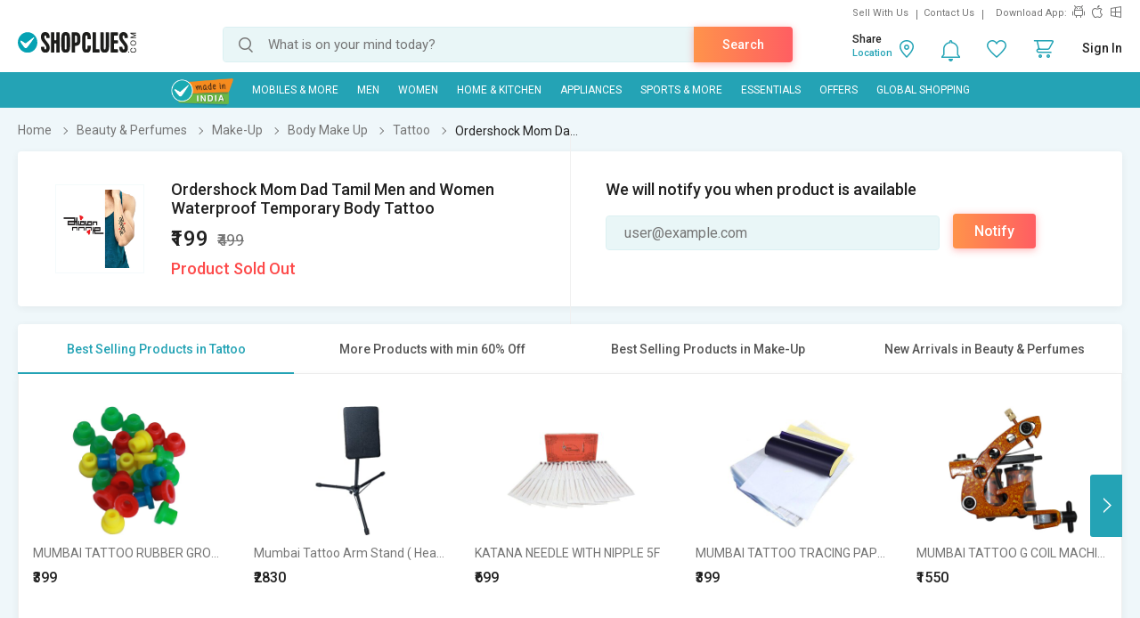

--- FILE ---
content_type: text/html; charset=UTF-8
request_url: https://www.shopclues.com/ajaxCall/Adzone_Products?category_id=62423
body_size: -24
content:
{"response_time":0.007451057434082031,"message":"","status":200,"response":{"error":["Invalid input"]}}

--- FILE ---
content_type: text/html; charset=UTF-8
request_url: https://www.shopclues.com/ajaxCall/pdpBigsale?pid=149038038
body_size: 1078
content:


       
{"status":"1","msg":"success","main_category_id":"62423","main_cateory_name":"Tattoo","main_category_seo_path":"body-tattoo.html","id_path":"480\/62299\/62359\/62423","filters":[{"title":"Best Selling Products in Tattoo","filter_string":"cat_id=62423&sort_by=bestsellers&sort_order=desc&scl=1","new_filter_string":"sort_by=bestsellers&sort_order=desc&scl=1","type":"leaf","catid":"62423","seo_name":"body-tattoo"},{"title":"More Products with min 60% Off","filter_string":"cat_id=480&df[]=61.00-80.00&df[]=80.00-100.00&fsrc=discount_percentage&scl=1","new_filter_string":"df[]=61.00-80.00&df[]=80.00-100.00&fsrc=discount_percentage&scl=1","type":"meta","catid":"480","seo_name":"health-and-beauty"},{"title":"Best Selling Products in Make-Up","filter_string":"cat_id=62299&sort_by=bestsellers&sort_order=desc&scl=1","new_filter_string":"sort_by=bestsellers&sort_order=desc&scl=1","type":"sub","catid":"62299","seo_name":"beauty-make-up-kits"},{"title":"New Arrivals in Beauty & Perfumes","filter_string":"cat_id=480&sort_by=newarrivals&sort_order=desc&scl=1","new_filter_string":"sort_by=newarrivals&sort_order=desc&scl=1","type":"meta","catid":"480","seo_name":"health-and-beauty"}]}

--- FILE ---
content_type: text/html; charset=UTF-8
request_url: https://www.shopclues.com/ajaxCall/moreProducts?catId=62423&filters=cat_id%3D62423%26sort_by%3Dbestsellers%26sort_order%3Ddesc%26scl%3D1&start=0&limit=11&fl_cal=1&page_type=PDP&page=2
body_size: 47412
content:
{"status":"success","breadcrumb":"Beauty & Perfumes\/\/\/Make-Up\/\/\/Body Make Up\/\/\/Tattoo","metadata":{"id_path":"480\/62299\/62359\/62423","plp_product_title_h1":"Tattoo","meta_keywords":"","meta_description":"","page_title":"","category":"Tattoo","is_deal_category":"N","n_max":"20"},"Type":"c","object_id":"62423","cat_type":"p","is_c1x_enabled":1,"meta_seo_name":"health-and-beauty","response":{"items_per_page":24,"products_count":254,"next_cursor_mark":"QW9OaFlDa3hNVGcyTWpFNU5EZz0=","products":[{"product_id":151470882,"is_cod":"Y","category_id":62423,"seo_name":"mumbai-tattoo-rubber-gromments-100-pcs-151470882","list_price":999,"price_see_inside":false,"deal_inside_badge":false,"special_offer_badge":false,"freebee_inside":false,"free_shipping":"N","company_id":411609,"product":"MUMBAI TATTOO RUBBER GROMMENTS (100 PCS)","price":399,"third_price":0,"image_url":"images1\/thumbnails\/112070\/320\/320\/151470882-112070561-1606479221.jpg","product_in_wishlist":0,"image_url160_1":"https:\/\/cdn2.shopclues.com\/images\/no_image.gif","image_url160":"https:\/\/cdn2.shopclues.com\/images1\/thumbnails\/112070\/160\/160\/151470882-112070561-1606479221.jpg","image_url820":"https:\/\/cdn2.shopclues.com\/images1\/thumbnails\/112070\/820\/1\/151470882-112070561-1606479221.jpg","image_url640":"https:\/\/cdn2.shopclues.com\/images1\/thumbnails\/112070\/640\/1\/151470882-112070561-1606479221.jpg","image_url320":"https:\/\/cdn2.shopclues.com\/images1\/thumbnails\/112070\/320\/320\/151470882-112070561-1606479221.jpg","image_url200":"https:\/\/cdn2.shopclues.com\/images1\/thumbnails\/112070\/320\/320\/151470882-112070561-1606479221.jpg","image_url280":"https:\/\/cdn2.shopclues.com\/images1\/thumbnails\/112070\/280\/1\/151470882-112070561-1606479221.jpg","image_url320new":"https:\/\/cdn2.shopclues.com\/images1\/thumbnails\/112070\/320\/320\/151470882-112070561-1606479221.jpg","average_rating":0,"is_new":false,"mobile_boost_index":9999999999,"is_wholesale_product":false,"wholesale_type":false,"min_qty":0,"retail_price":0,"master_seo_name":"mumbai-tattoo-rubber-gromments-100-pcs-151470882","minimum_child_price":399,"master_product_id":0,"product_badge":0,"product_amount_available":1,"variant":0,"product_on_bulk_discount":0,"min_price_label":"","badges_info":[{"image_identifier":"MIND","position":2}],"discount_percentage":60,"is_similar_product":0,"tracking":"B","super_price_pdp_feature":1,"coupon_details":[],"cluesbucks_plus":7,"cluesbucks":0,"super_price":392,"super_percentage":60,"show_express_badge":0},{"product_id":153102786,"is_cod":"Y","category_id":62423,"seo_name":"mumbai-tattoo-arm-stand-heavy-duty-153102786","list_price":3200,"price_see_inside":false,"deal_inside_badge":false,"special_offer_badge":false,"freebee_inside":false,"free_shipping":"N","company_id":153907,"product":"Mumbai Tattoo Arm Stand ( Heavy - Duty )","price":2830,"third_price":0,"image_url":"images1\/thumbnails\/116470\/320\/320\/153102786-116470098-1659181736.jpg","product_in_wishlist":0,"image_url160_1":"https:\/\/cdn2.shopclues.com\/images\/no_image.gif","image_url160":"https:\/\/cdn2.shopclues.com\/images1\/thumbnails\/116470\/160\/160\/153102786-116470098-1659181736.jpg","image_url820":"https:\/\/cdn2.shopclues.com\/images1\/thumbnails\/116470\/820\/1\/153102786-116470098-1659181736.jpg","image_url640":"https:\/\/cdn2.shopclues.com\/images1\/thumbnails\/116470\/640\/1\/153102786-116470098-1659181736.jpg","image_url320":"https:\/\/cdn2.shopclues.com\/images1\/thumbnails\/116470\/320\/320\/153102786-116470098-1659181736.jpg","image_url200":"https:\/\/cdn2.shopclues.com\/images1\/thumbnails\/116470\/320\/320\/153102786-116470098-1659181736.jpg","image_url280":"https:\/\/cdn2.shopclues.com\/images1\/thumbnails\/116470\/280\/1\/153102786-116470098-1659181736.jpg","image_url320new":"https:\/\/cdn2.shopclues.com\/images1\/thumbnails\/116470\/320\/320\/153102786-116470098-1659181736.jpg","average_rating":0,"is_new":false,"mobile_boost_index":9999999999,"is_wholesale_product":false,"wholesale_type":false,"min_qty":0,"retail_price":0,"master_seo_name":"mumbai-tattoo-arm-stand-heavy-duty-153102786","minimum_child_price":2830,"master_product_id":0,"product_badge":0,"product_amount_available":1,"variant":0,"product_on_bulk_discount":0,"min_price_label":"","badges_info":[],"discount_percentage":12,"is_similar_product":0,"tracking":"B","super_price_pdp_feature":1,"coupon_details":[],"cluesbucks_plus":56,"cluesbucks":0,"super_price":2774,"super_percentage":13,"show_express_badge":0},{"product_id":107503748,"is_cod":"Y","category_id":64418,"seo_name":"katana-needle-with-nipple-5f","list_price":1500,"price_see_inside":false,"deal_inside_badge":false,"special_offer_badge":false,"freebee_inside":false,"free_shipping":"N","company_id":411609,"product":"KATANA NEEDLE WITH NIPPLE 5F","price":699,"third_price":0,"image_url":"images1\/thumbnails\/15370\/320\/320\/107503748-15370643-1655374342.jpg","product_in_wishlist":0,"image_url160_1":"https:\/\/cdn2.shopclues.com\/images\/no_image.gif","image_url160":"https:\/\/cdn2.shopclues.com\/images1\/thumbnails\/15370\/160\/160\/107503748-15370643-1655374342.jpg","image_url820":"https:\/\/cdn2.shopclues.com\/images1\/thumbnails\/15370\/820\/1\/107503748-15370643-1655374342.jpg","image_url640":"https:\/\/cdn2.shopclues.com\/images1\/thumbnails\/15370\/640\/1\/107503748-15370643-1655374342.jpg","image_url320":"https:\/\/cdn2.shopclues.com\/images1\/thumbnails\/15370\/320\/320\/107503748-15370643-1655374342.jpg","image_url200":"https:\/\/cdn2.shopclues.com\/images1\/thumbnails\/15370\/320\/320\/107503748-15370643-1655374342.jpg","image_url280":"https:\/\/cdn2.shopclues.com\/images1\/thumbnails\/15370\/280\/1\/107503748-15370643-1655374342.jpg","image_url320new":"https:\/\/cdn2.shopclues.com\/images1\/thumbnails\/15370\/320\/320\/107503748-15370643-1655374342.jpg","average_rating":0,"is_new":false,"mobile_boost_index":9999999999,"is_wholesale_product":false,"wholesale_type":false,"min_qty":0,"retail_price":1000,"master_seo_name":"katana-needle-with-nipple-5f","minimum_child_price":699,"master_product_id":0,"product_badge":0,"product_amount_available":1,"variant":0,"product_on_bulk_discount":0,"min_price_label":"","badges_info":[],"discount_percentage":53,"is_similar_product":0,"tracking":"B","super_price_pdp_feature":1,"coupon_details":[],"cluesbucks_plus":13,"cluesbucks":0,"super_price":686,"super_percentage":54,"show_express_badge":0},{"product_id":128172314,"is_cod":"Y","category_id":62423,"seo_name":"mumbai-tattoo-tracing-paper-5ps-128172314","list_price":599,"price_see_inside":false,"deal_inside_badge":false,"special_offer_badge":false,"freebee_inside":false,"free_shipping":"N","company_id":411609,"product":"MUMBAI TATTOO TRACING PAPER (5PS).","price":399,"third_price":0,"image_url":"images1\/thumbnails\/71038\/320\/320\/128172314-71038377-1653670408.jpg","product_in_wishlist":0,"image_url160_1":"https:\/\/cdn2.shopclues.com\/images\/no_image.gif","image_url160":"https:\/\/cdn2.shopclues.com\/images1\/thumbnails\/71038\/160\/160\/128172314-71038377-1653670408.jpg","image_url820":"https:\/\/cdn2.shopclues.com\/images1\/thumbnails\/71038\/820\/1\/128172314-71038377-1653670408.jpg","image_url640":"https:\/\/cdn2.shopclues.com\/images1\/thumbnails\/71038\/640\/1\/128172314-71038377-1653670408.jpg","image_url320":"https:\/\/cdn2.shopclues.com\/images1\/thumbnails\/71038\/320\/320\/128172314-71038377-1653670408.jpg","image_url200":"https:\/\/cdn2.shopclues.com\/images1\/thumbnails\/71038\/320\/320\/128172314-71038377-1653670408.jpg","image_url280":"https:\/\/cdn2.shopclues.com\/images1\/thumbnails\/71038\/280\/1\/128172314-71038377-1653670408.jpg","image_url320new":"https:\/\/cdn2.shopclues.com\/images1\/thumbnails\/71038\/320\/320\/128172314-71038377-1653670408.jpg","average_rating":5,"is_new":false,"mobile_boost_index":9999999999,"is_wholesale_product":false,"wholesale_type":false,"min_qty":0,"retail_price":499,"master_seo_name":"mumbai-tattoo-tracing-paper-5ps-128172314","minimum_child_price":399,"master_product_id":0,"product_badge":0,"product_amount_available":1,"variant":1,"product_on_bulk_discount":0,"min_price_label":"","badges_info":[],"discount_percentage":33,"is_similar_product":0,"tracking":"B","super_price_pdp_feature":1,"coupon_details":[],"cluesbucks_plus":7,"cluesbucks":0,"super_price":392,"super_percentage":34,"show_express_badge":0},{"product_id":132719569,"is_cod":"Y","category_id":62423,"seo_name":"mumbai-tattoo-g-coil-machine-orange-pack-of-1-132719569","list_price":2599,"price_see_inside":false,"deal_inside_badge":false,"special_offer_badge":false,"freebee_inside":false,"free_shipping":"N","company_id":411609,"product":"MUMBAI TATTOO G COIL MACHINE ORANGE (PACK OF 1)","price":1550,"third_price":0,"image_url":"images1\/thumbnails\/76783\/320\/320\/132719569-76783943-1653679161.jpg","product_in_wishlist":0,"image_url160_1":"https:\/\/cdn2.shopclues.com\/images\/no_image.gif","image_url160":"https:\/\/cdn2.shopclues.com\/images1\/thumbnails\/76783\/160\/160\/132719569-76783943-1653679161.jpg","image_url820":"https:\/\/cdn2.shopclues.com\/images1\/thumbnails\/76783\/820\/1\/132719569-76783943-1653679161.jpg","image_url640":"https:\/\/cdn2.shopclues.com\/images1\/thumbnails\/76783\/640\/1\/132719569-76783943-1653679161.jpg","image_url320":"https:\/\/cdn2.shopclues.com\/images1\/thumbnails\/76783\/320\/320\/132719569-76783943-1653679161.jpg","image_url200":"https:\/\/cdn2.shopclues.com\/images1\/thumbnails\/76783\/320\/320\/132719569-76783943-1653679161.jpg","image_url280":"https:\/\/cdn2.shopclues.com\/images1\/thumbnails\/76783\/280\/1\/132719569-76783943-1653679161.jpg","image_url320new":"https:\/\/cdn2.shopclues.com\/images1\/thumbnails\/76783\/320\/320\/132719569-76783943-1653679161.jpg","average_rating":5,"is_new":false,"mobile_boost_index":9999999999,"is_wholesale_product":false,"wholesale_type":false,"min_qty":0,"retail_price":0,"master_seo_name":"mumbai-tattoo-g-coil-machine-orange-pack-of-1-132719569","minimum_child_price":1550,"master_product_id":0,"product_badge":0,"product_amount_available":1,"variant":0,"product_on_bulk_discount":0,"min_price_label":"","badges_info":[],"discount_percentage":40,"is_similar_product":0,"tracking":"B","super_price_pdp_feature":1,"coupon_details":[],"cluesbucks_plus":31,"cluesbucks":0,"super_price":1519,"super_percentage":41,"show_express_badge":0},{"product_id":132778813,"is_cod":"Y","category_id":62423,"seo_name":"mumbai-tattoo-piercing-needles-14g-pack-of-25-132778813","list_price":1049,"price_see_inside":false,"deal_inside_badge":false,"special_offer_badge":false,"freebee_inside":false,"free_shipping":"N","company_id":411609,"product":"Mumbai Tattoo Piercing Needles 14g Pack Of 25","price":399,"third_price":0,"image_url":"images1\/thumbnails\/76868\/320\/320\/132778813-76868662-1655958956.jpg","product_in_wishlist":0,"image_url160_1":"https:\/\/cdn2.shopclues.com\/images\/no_image.gif","image_url160":"https:\/\/cdn2.shopclues.com\/images1\/thumbnails\/76868\/160\/160\/132778813-76868662-1655958956.jpg","image_url820":"https:\/\/cdn2.shopclues.com\/images1\/thumbnails\/76868\/820\/1\/132778813-76868662-1655958956.jpg","image_url640":"https:\/\/cdn2.shopclues.com\/images1\/thumbnails\/76868\/640\/1\/132778813-76868662-1655958956.jpg","image_url320":"https:\/\/cdn2.shopclues.com\/images1\/thumbnails\/76868\/320\/320\/132778813-76868662-1655958956.jpg","image_url200":"https:\/\/cdn2.shopclues.com\/images1\/thumbnails\/76868\/320\/320\/132778813-76868662-1655958956.jpg","image_url280":"https:\/\/cdn2.shopclues.com\/images1\/thumbnails\/76868\/280\/1\/132778813-76868662-1655958956.jpg","image_url320new":"https:\/\/cdn2.shopclues.com\/images1\/thumbnails\/76868\/320\/320\/132778813-76868662-1655958956.jpg","average_rating":3.3,"is_new":false,"mobile_boost_index":9999999999,"is_wholesale_product":false,"wholesale_type":false,"min_qty":0,"retail_price":0,"master_seo_name":"mumbai-tattoo-piercing-needles-14g-pack-of-25-132778813","minimum_child_price":399,"master_product_id":0,"product_badge":0,"product_amount_available":1,"variant":0,"product_on_bulk_discount":0,"min_price_label":"","badges_info":[],"discount_percentage":62,"is_similar_product":0,"tracking":"B","super_price_pdp_feature":1,"coupon_details":[],"cluesbucks_plus":7,"cluesbucks":0,"super_price":392,"super_percentage":62,"show_express_badge":0},{"product_id":132780059,"is_cod":"Y","category_id":62423,"seo_name":"mumbai-tattoo-needle-1rl-round-liner-stack-shader-white-mix-box-without-nipple-pack-of-50-132780059","list_price":1499,"price_see_inside":false,"deal_inside_badge":false,"special_offer_badge":false,"freebee_inside":false,"free_shipping":"N","company_id":411609,"product":"MUMBAI TATTOO NEEDLE 1RL ROUND LINER, STACK SHADER WHITE MIX BOX WITHOUT NIPPLE (PACK OF 50)","price":550,"third_price":0,"image_url":"images1\/thumbnails\/76871\/320\/320\/132780059-76871467-1655399630.jpg","product_in_wishlist":0,"image_url160_1":"https:\/\/cdn2.shopclues.com\/images\/no_image.gif","image_url160":"https:\/\/cdn2.shopclues.com\/images1\/thumbnails\/76871\/160\/160\/132780059-76871467-1655399630.jpg","image_url820":"https:\/\/cdn2.shopclues.com\/images1\/thumbnails\/76871\/820\/1\/132780059-76871467-1655399630.jpg","image_url640":"https:\/\/cdn2.shopclues.com\/images1\/thumbnails\/76871\/640\/1\/132780059-76871467-1655399630.jpg","image_url320":"https:\/\/cdn2.shopclues.com\/images1\/thumbnails\/76871\/320\/320\/132780059-76871467-1655399630.jpg","image_url200":"https:\/\/cdn2.shopclues.com\/images1\/thumbnails\/76871\/320\/320\/132780059-76871467-1655399630.jpg","image_url280":"https:\/\/cdn2.shopclues.com\/images1\/thumbnails\/76871\/280\/1\/132780059-76871467-1655399630.jpg","image_url320new":"https:\/\/cdn2.shopclues.com\/images1\/thumbnails\/76871\/320\/320\/132780059-76871467-1655399630.jpg","average_rating":2.7,"is_new":false,"mobile_boost_index":9999999999,"is_wholesale_product":false,"wholesale_type":false,"min_qty":0,"retail_price":0,"master_seo_name":"mumbai-tattoo-needle-1rl-round-liner-stack-shader-white-mix-box-without-nipple-pack-of-50-132780059","minimum_child_price":550,"master_product_id":0,"product_badge":0,"product_amount_available":1,"variant":0,"product_on_bulk_discount":0,"min_price_label":"","badges_info":[],"discount_percentage":63,"is_similar_product":0,"tracking":"B","super_price_pdp_feature":1,"coupon_details":[],"cluesbucks_plus":11,"cluesbucks":0,"super_price":539,"super_percentage":64,"show_express_badge":0},{"product_id":132970033,"is_cod":"Y","category_id":62423,"seo_name":"mumbai-tattoo-needles-5rl-round-liner-stack-liner-with-nipple-red-box-pack-of-50-132970033","list_price":1849,"price_see_inside":false,"deal_inside_badge":false,"special_offer_badge":false,"freebee_inside":false,"free_shipping":"N","company_id":411609,"product":"MUMBAI TATTOO NEEDLES 5RL  ROUND LINER, STACK LINER WITH NIPPLE RED  BOX (PACK OF 50).","price":699,"third_price":0,"image_url":"images1\/thumbnails\/77288\/320\/320\/132970033-77288118-1655950779.jpg","product_in_wishlist":0,"image_url160_1":"https:\/\/cdn2.shopclues.com\/images\/no_image.gif","image_url160":"https:\/\/cdn2.shopclues.com\/images1\/thumbnails\/77288\/160\/160\/132970033-77288118-1655950779.jpg","image_url820":"https:\/\/cdn2.shopclues.com\/images1\/thumbnails\/77288\/820\/1\/132970033-77288118-1655950779.jpg","image_url640":"https:\/\/cdn2.shopclues.com\/images1\/thumbnails\/77288\/640\/1\/132970033-77288118-1655950779.jpg","image_url320":"https:\/\/cdn2.shopclues.com\/images1\/thumbnails\/77288\/320\/320\/132970033-77288118-1655950779.jpg","image_url200":"https:\/\/cdn2.shopclues.com\/images1\/thumbnails\/77288\/320\/320\/132970033-77288118-1655950779.jpg","image_url280":"https:\/\/cdn2.shopclues.com\/images1\/thumbnails\/77288\/280\/1\/132970033-77288118-1655950779.jpg","image_url320new":"https:\/\/cdn2.shopclues.com\/images1\/thumbnails\/77288\/320\/320\/132970033-77288118-1655950779.jpg","average_rating":5,"is_new":false,"mobile_boost_index":9999999999,"is_wholesale_product":false,"wholesale_type":false,"min_qty":0,"retail_price":0,"master_seo_name":"mumbai-tattoo-needles-5rl-round-liner-stack-liner-with-nipple-red-box-pack-of-50-132970033","minimum_child_price":699,"master_product_id":0,"product_badge":0,"product_amount_available":1,"variant":0,"product_on_bulk_discount":0,"min_price_label":"","badges_info":[],"discount_percentage":62,"is_similar_product":0,"tracking":"B","super_price_pdp_feature":1,"coupon_details":[],"cluesbucks_plus":13,"cluesbucks":0,"super_price":686,"super_percentage":62,"show_express_badge":0},{"product_id":153099789,"is_cod":"Y","category_id":62423,"seo_name":"12g-piercing-needles-pack-of-5-153099789","list_price":350,"price_see_inside":false,"deal_inside_badge":false,"special_offer_badge":false,"freebee_inside":false,"free_shipping":"N","company_id":411609,"product":"12G PIERCING NEEDLES ( PACK OF 5)","price":310,"third_price":0,"image_url":"images1\/thumbnails\/116440\/320\/320\/153099789-116440983-1658486311.jpg","product_in_wishlist":0,"image_url160_1":"https:\/\/cdn2.shopclues.com\/images\/no_image.gif","image_url160":"https:\/\/cdn2.shopclues.com\/images1\/thumbnails\/116440\/160\/160\/153099789-116440983-1658486311.jpg","image_url820":"https:\/\/cdn2.shopclues.com\/images1\/thumbnails\/116440\/820\/1\/153099789-116440983-1658486311.jpg","image_url640":"https:\/\/cdn2.shopclues.com\/images1\/thumbnails\/116440\/640\/1\/153099789-116440983-1658486311.jpg","image_url320":"https:\/\/cdn2.shopclues.com\/images1\/thumbnails\/116440\/320\/320\/153099789-116440983-1658486311.jpg","image_url200":"https:\/\/cdn2.shopclues.com\/images1\/thumbnails\/116440\/320\/320\/153099789-116440983-1658486311.jpg","image_url280":"https:\/\/cdn2.shopclues.com\/images1\/thumbnails\/116440\/280\/1\/153099789-116440983-1658486311.jpg","image_url320new":"https:\/\/cdn2.shopclues.com\/images1\/thumbnails\/116440\/320\/320\/153099789-116440983-1658486311.jpg","average_rating":0,"is_new":false,"mobile_boost_index":9999999999,"is_wholesale_product":false,"wholesale_type":false,"min_qty":0,"retail_price":0,"master_seo_name":"12g-piercing-needles-pack-of-5-153099789","minimum_child_price":310,"master_product_id":0,"product_badge":0,"product_amount_available":1,"variant":0,"product_on_bulk_discount":0,"min_price_label":"","badges_info":[],"discount_percentage":11,"is_similar_product":0,"tracking":"B","super_price_pdp_feature":1,"coupon_details":[],"cluesbucks_plus":6,"cluesbucks":0,"super_price":304,"super_percentage":13,"show_express_badge":0},{"product_id":153182201,"is_cod":"Y","category_id":62423,"seo_name":"mumbai-tattoo-tattoo-needle-cartridge-1rl-black-box-pack-of-20-153182201","list_price":1500,"price_see_inside":false,"deal_inside_badge":false,"special_offer_badge":false,"freebee_inside":false,"free_shipping":"N","company_id":411609,"product":"Mumbai Tattoo Tattoo Needle Cartridge 1RL Black Box ( Pack Of 20 )","price":950,"third_price":0,"image_url":"images1\/thumbnails\/116669\/320\/320\/153182201-116669592-1667900421.jpg","product_in_wishlist":0,"image_url160_1":"https:\/\/cdn2.shopclues.com\/images\/no_image.gif","image_url160":"https:\/\/cdn2.shopclues.com\/images1\/thumbnails\/116669\/160\/160\/153182201-116669592-1667900421.jpg","image_url820":"https:\/\/cdn2.shopclues.com\/images1\/thumbnails\/116669\/820\/1\/153182201-116669592-1667900421.jpg","image_url640":"https:\/\/cdn2.shopclues.com\/images1\/thumbnails\/116669\/640\/1\/153182201-116669592-1667900421.jpg","image_url320":"https:\/\/cdn2.shopclues.com\/images1\/thumbnails\/116669\/320\/320\/153182201-116669592-1667900421.jpg","image_url200":"https:\/\/cdn2.shopclues.com\/images1\/thumbnails\/116669\/320\/320\/153182201-116669592-1667900421.jpg","image_url280":"https:\/\/cdn2.shopclues.com\/images1\/thumbnails\/116669\/280\/1\/153182201-116669592-1667900421.jpg","image_url320new":"https:\/\/cdn2.shopclues.com\/images1\/thumbnails\/116669\/320\/320\/153182201-116669592-1667900421.jpg","average_rating":0,"is_new":false,"mobile_boost_index":9999999999,"is_wholesale_product":false,"wholesale_type":false,"min_qty":0,"retail_price":0,"master_seo_name":"mumbai-tattoo-tattoo-needle-cartridge-1rl-black-box-pack-of-20-153182201","minimum_child_price":950,"master_product_id":0,"product_badge":0,"product_amount_available":1,"variant":0,"product_on_bulk_discount":0,"min_price_label":"","badges_info":[],"discount_percentage":37,"is_similar_product":0,"tracking":"B","super_price_pdp_feature":1,"coupon_details":[],"cluesbucks_plus":19,"cluesbucks":0,"super_price":931,"super_percentage":37,"show_express_badge":0},{"product_id":153182203,"is_cod":"Y","category_id":62423,"seo_name":"mumbai-tattoo-tattoo-needle-cartridge-3rl-black-box-pack-of-20-153182203","list_price":1500,"price_see_inside":false,"deal_inside_badge":false,"special_offer_badge":false,"freebee_inside":false,"free_shipping":"N","company_id":411609,"product":"Mumbai Tattoo Tattoo Needle Cartridge 3RL Black Box ( Pack Of 20 )","price":950,"third_price":0,"image_url":"images1\/thumbnails\/116669\/320\/320\/153182203-116669594-1667901336.jpg","product_in_wishlist":0,"image_url160_1":"https:\/\/cdn2.shopclues.com\/images\/no_image.gif","image_url160":"https:\/\/cdn2.shopclues.com\/images1\/thumbnails\/116669\/160\/160\/153182203-116669594-1667901336.jpg","image_url820":"https:\/\/cdn2.shopclues.com\/images1\/thumbnails\/116669\/820\/1\/153182203-116669594-1667901336.jpg","image_url640":"https:\/\/cdn2.shopclues.com\/images1\/thumbnails\/116669\/640\/1\/153182203-116669594-1667901336.jpg","image_url320":"https:\/\/cdn2.shopclues.com\/images1\/thumbnails\/116669\/320\/320\/153182203-116669594-1667901336.jpg","image_url200":"https:\/\/cdn2.shopclues.com\/images1\/thumbnails\/116669\/320\/320\/153182203-116669594-1667901336.jpg","image_url280":"https:\/\/cdn2.shopclues.com\/images1\/thumbnails\/116669\/280\/1\/153182203-116669594-1667901336.jpg","image_url320new":"https:\/\/cdn2.shopclues.com\/images1\/thumbnails\/116669\/320\/320\/153182203-116669594-1667901336.jpg","average_rating":0,"is_new":false,"mobile_boost_index":9999999999,"is_wholesale_product":false,"wholesale_type":false,"min_qty":0,"retail_price":0,"master_seo_name":"mumbai-tattoo-tattoo-needle-cartridge-3rl-black-box-pack-of-20-153182203","minimum_child_price":950,"master_product_id":0,"product_badge":0,"product_amount_available":1,"variant":0,"product_on_bulk_discount":0,"min_price_label":"","badges_info":[],"discount_percentage":37,"is_similar_product":0,"tracking":"B","super_price_pdp_feature":1,"coupon_details":[],"cluesbucks_plus":19,"cluesbucks":0,"super_price":931,"super_percentage":37,"show_express_badge":0},{"product_id":153182205,"is_cod":"Y","category_id":62423,"seo_name":"mumbai-tattoo-tattoo-needle-cartridge-5rl-black-box-pack-of-20-153182205","list_price":1500,"price_see_inside":false,"deal_inside_badge":false,"special_offer_badge":false,"freebee_inside":false,"free_shipping":"N","company_id":411609,"product":"Mumbai Tattoo Tattoo Needle Cartridge 5RL Black Box ( Pack Of 20 )","price":950,"third_price":0,"image_url":"images1\/thumbnails\/116669\/320\/320\/153182205-116669598-1667902414.jpg","product_in_wishlist":0,"image_url160_1":"https:\/\/cdn2.shopclues.com\/images\/no_image.gif","image_url160":"https:\/\/cdn2.shopclues.com\/images1\/thumbnails\/116669\/160\/160\/153182205-116669598-1667902414.jpg","image_url820":"https:\/\/cdn2.shopclues.com\/images1\/thumbnails\/116669\/820\/1\/153182205-116669598-1667902414.jpg","image_url640":"https:\/\/cdn2.shopclues.com\/images1\/thumbnails\/116669\/640\/1\/153182205-116669598-1667902414.jpg","image_url320":"https:\/\/cdn2.shopclues.com\/images1\/thumbnails\/116669\/320\/320\/153182205-116669598-1667902414.jpg","image_url200":"https:\/\/cdn2.shopclues.com\/images1\/thumbnails\/116669\/320\/320\/153182205-116669598-1667902414.jpg","image_url280":"https:\/\/cdn2.shopclues.com\/images1\/thumbnails\/116669\/280\/1\/153182205-116669598-1667902414.jpg","image_url320new":"https:\/\/cdn2.shopclues.com\/images1\/thumbnails\/116669\/320\/320\/153182205-116669598-1667902414.jpg","average_rating":0,"is_new":false,"mobile_boost_index":9999999999,"is_wholesale_product":false,"wholesale_type":false,"min_qty":0,"retail_price":0,"master_seo_name":"mumbai-tattoo-tattoo-needle-cartridge-5rl-black-box-pack-of-20-153182205","minimum_child_price":950,"master_product_id":0,"product_badge":0,"product_amount_available":1,"variant":0,"product_on_bulk_discount":0,"min_price_label":"","badges_info":[],"discount_percentage":37,"is_similar_product":0,"tracking":"B","super_price_pdp_feature":1,"coupon_details":[],"cluesbucks_plus":19,"cluesbucks":0,"super_price":931,"super_percentage":37,"show_express_badge":0},{"product_id":97512806,"is_cod":"Y","category_id":62423,"seo_name":"kuro-sumi-tattoo-ink-1","list_price":3199,"price_see_inside":false,"deal_inside_badge":false,"special_offer_badge":false,"freebee_inside":false,"free_shipping":"N","company_id":411609,"product":"Kuro Sumi Tattoo Ink","price":2649,"third_price":0,"image_url":"images1\/thumbnails\/34368\/320\/320\/97512806-34368870-1653671020.jpg","product_in_wishlist":0,"image_url160_1":"https:\/\/cdn2.shopclues.com\/images\/no_image.gif","image_url160":"https:\/\/cdn2.shopclues.com\/images1\/thumbnails\/34368\/160\/160\/97512806-34368870-1653671020.jpg","image_url820":"https:\/\/cdn2.shopclues.com\/images1\/thumbnails\/34368\/820\/1\/97512806-34368870-1653671020.jpg","image_url640":"https:\/\/cdn2.shopclues.com\/images1\/thumbnails\/34368\/640\/1\/97512806-34368870-1653671020.jpg","image_url320":"https:\/\/cdn2.shopclues.com\/images1\/thumbnails\/34368\/320\/320\/97512806-34368870-1653671020.jpg","image_url200":"https:\/\/cdn2.shopclues.com\/images1\/thumbnails\/34368\/320\/320\/97512806-34368870-1653671020.jpg","image_url280":"https:\/\/cdn2.shopclues.com\/images1\/thumbnails\/34368\/280\/1\/97512806-34368870-1653671020.jpg","image_url320new":"https:\/\/cdn2.shopclues.com\/images1\/thumbnails\/34368\/320\/320\/97512806-34368870-1653671020.jpg","average_rating":4,"is_new":false,"mobile_boost_index":9999999999,"is_wholesale_product":false,"wholesale_type":false,"min_qty":0,"retail_price":2000,"master_seo_name":"kuro-sumi-tattoo-ink-1","minimum_child_price":2649,"master_product_id":0,"product_badge":0,"product_amount_available":1,"variant":0,"product_on_bulk_discount":0,"min_price_label":"","badges_info":[],"discount_percentage":17,"is_similar_product":0,"tracking":"B","super_price_pdp_feature":1,"coupon_details":[],"cluesbucks_plus":52,"cluesbucks":0,"super_price":2597,"super_percentage":18,"show_express_badge":0},{"product_id":100427247,"is_cod":"Y","category_id":62423,"seo_name":"katana-coil-machine-atm-013","list_price":18760,"price_see_inside":false,"deal_inside_badge":false,"special_offer_badge":false,"freebee_inside":false,"free_shipping":"N","company_id":411609,"product":"KATANA COIL MACHINE ATM 013.","price":9381,"third_price":0,"image_url":"images1\/thumbnails\/25440\/320\/320\/100427247-25440790-1662643232.jpg","product_in_wishlist":0,"image_url160_1":"https:\/\/cdn2.shopclues.com\/images\/no_image.gif","image_url160":"https:\/\/cdn2.shopclues.com\/images1\/thumbnails\/25440\/160\/160\/100427247-25440790-1662643232.jpg","image_url820":"https:\/\/cdn2.shopclues.com\/images1\/thumbnails\/25440\/820\/1\/100427247-25440790-1662643232.jpg","image_url640":"https:\/\/cdn2.shopclues.com\/images1\/thumbnails\/25440\/640\/1\/100427247-25440790-1662643232.jpg","image_url320":"https:\/\/cdn2.shopclues.com\/images1\/thumbnails\/25440\/320\/320\/100427247-25440790-1662643232.jpg","image_url200":"https:\/\/cdn2.shopclues.com\/images1\/thumbnails\/25440\/320\/320\/100427247-25440790-1662643232.jpg","image_url280":"https:\/\/cdn2.shopclues.com\/images1\/thumbnails\/25440\/280\/1\/100427247-25440790-1662643232.jpg","image_url320new":"https:\/\/cdn2.shopclues.com\/images1\/thumbnails\/25440\/320\/320\/100427247-25440790-1662643232.jpg","average_rating":0,"is_new":false,"mobile_boost_index":9999999999,"is_wholesale_product":false,"wholesale_type":false,"min_qty":0,"retail_price":20760,"master_seo_name":"katana-coil-machine-atm-013","minimum_child_price":9381,"master_product_id":0,"product_badge":0,"product_amount_available":1,"variant":0,"product_on_bulk_discount":0,"min_price_label":"","badges_info":[],"discount_percentage":50,"is_similar_product":0,"tracking":"B","super_price_pdp_feature":1,"coupon_details":[],"cluesbucks_plus":187,"cluesbucks":0,"super_price":9194,"super_percentage":50,"show_express_badge":0},{"product_id":100435988,"is_cod":"Y","category_id":62423,"seo_name":"black-ink-cup-stand","list_price":450,"price_see_inside":false,"deal_inside_badge":false,"special_offer_badge":false,"freebee_inside":false,"free_shipping":"N","company_id":411609,"product":"Black Ink Cup Stand.","price":296,"third_price":0,"product_in_wishlist":0,"image_url160_1":"https:\/\/cdn2.shopclues.com\/images\/no_image.gif","image_url160":"https:\/\/cdn2.shopclues.com\/images\/no_image.gif","image_url820":"https:\/\/cdn2.shopclues.com\/images\/no_image.gif","image_url640":"https:\/\/cdn2.shopclues.com\/images\/no_image.gif","image_url320":"https:\/\/cdn2.shopclues.com\/images\/no_image.gif","image_url200":"https:\/\/cdn2.shopclues.com\/images\/no_image.gif","image_url280":"https:\/\/cdn2.shopclues.com\/images\/no_image.gif","image_url320new":"https:\/\/cdn2.shopclues.com\/images\/no_image.gif","average_rating":2,"is_new":false,"mobile_boost_index":9999999999,"is_wholesale_product":false,"wholesale_type":false,"min_qty":0,"retail_price":250,"master_seo_name":"black-ink-cup-stand","minimum_child_price":296,"master_product_id":0,"product_badge":0,"product_amount_available":1,"variant":0,"product_on_bulk_discount":0,"min_price_label":"","badges_info":[],"discount_percentage":34,"is_similar_product":0,"tracking":"B","super_price_pdp_feature":1,"coupon_details":[],"cluesbucks_plus":5,"cluesbucks":0,"super_price":291,"super_percentage":35,"show_express_badge":0},{"product_id":100436904,"is_cod":"Y","category_id":62423,"seo_name":"basic-coil-machine-yellow","list_price":2500,"price_see_inside":false,"deal_inside_badge":false,"special_offer_badge":false,"freebee_inside":false,"free_shipping":"N","company_id":411609,"product":"BASIC COIL MACHINE (YELLOW)","price":1199,"third_price":0,"image_url":"images1\/thumbnails\/26042\/320\/320\/100436904-26042571-1653673721.jpg","product_in_wishlist":0,"image_url160_1":"https:\/\/cdn2.shopclues.com\/images\/no_image.gif","image_url160":"https:\/\/cdn2.shopclues.com\/images1\/thumbnails\/26042\/160\/160\/100436904-26042571-1653673721.jpg","image_url820":"https:\/\/cdn2.shopclues.com\/images1\/thumbnails\/26042\/820\/1\/100436904-26042571-1653673721.jpg","image_url640":"https:\/\/cdn2.shopclues.com\/images1\/thumbnails\/26042\/640\/1\/100436904-26042571-1653673721.jpg","image_url320":"https:\/\/cdn2.shopclues.com\/images1\/thumbnails\/26042\/320\/320\/100436904-26042571-1653673721.jpg","image_url200":"https:\/\/cdn2.shopclues.com\/images1\/thumbnails\/26042\/320\/320\/100436904-26042571-1653673721.jpg","image_url280":"https:\/\/cdn2.shopclues.com\/images1\/thumbnails\/26042\/280\/1\/100436904-26042571-1653673721.jpg","image_url320new":"https:\/\/cdn2.shopclues.com\/images1\/thumbnails\/26042\/320\/320\/100436904-26042571-1653673721.jpg","average_rating":0,"is_new":false,"mobile_boost_index":9999999999,"is_wholesale_product":false,"wholesale_type":false,"min_qty":0,"retail_price":2000,"master_seo_name":"basic-coil-machine-yellow","minimum_child_price":1199,"master_product_id":0,"product_badge":0,"product_amount_available":1,"variant":0,"product_on_bulk_discount":0,"min_price_label":"","badges_info":[],"discount_percentage":52,"is_similar_product":0,"tracking":"B","super_price_pdp_feature":1,"coupon_details":[],"cluesbucks_plus":23,"cluesbucks":0,"super_price":1176,"super_percentage":52,"show_express_badge":0},{"product_id":100437113,"is_cod":"Y","category_id":62423,"seo_name":"basic-coil-machine-blue-2","list_price":2400,"price_see_inside":false,"deal_inside_badge":false,"special_offer_badge":false,"freebee_inside":false,"free_shipping":"N","company_id":411609,"product":"BASIC COIL MACHINE (BLUE)","price":1699,"third_price":0,"image_url":"images1\/thumbnails\/26044\/320\/320\/100437113-26044331-1679699656.jpg","product_in_wishlist":0,"image_url160_1":"https:\/\/cdn2.shopclues.com\/images\/no_image.gif","image_url160":"https:\/\/cdn2.shopclues.com\/images1\/thumbnails\/26044\/160\/160\/100437113-26044331-1679699656.jpg","image_url820":"https:\/\/cdn2.shopclues.com\/images1\/thumbnails\/26044\/820\/1\/100437113-26044331-1679699656.jpg","image_url640":"https:\/\/cdn2.shopclues.com\/images1\/thumbnails\/26044\/640\/1\/100437113-26044331-1679699656.jpg","image_url320":"https:\/\/cdn2.shopclues.com\/images1\/thumbnails\/26044\/320\/320\/100437113-26044331-1679699656.jpg","image_url200":"https:\/\/cdn2.shopclues.com\/images1\/thumbnails\/26044\/320\/320\/100437113-26044331-1679699656.jpg","image_url280":"https:\/\/cdn2.shopclues.com\/images1\/thumbnails\/26044\/280\/1\/100437113-26044331-1679699656.jpg","image_url320new":"https:\/\/cdn2.shopclues.com\/images1\/thumbnails\/26044\/320\/320\/100437113-26044331-1679699656.jpg","average_rating":0,"is_new":false,"mobile_boost_index":9999999999,"is_wholesale_product":false,"wholesale_type":false,"min_qty":0,"retail_price":2400,"master_seo_name":"basic-coil-machine-blue-2","minimum_child_price":1699,"master_product_id":0,"product_badge":0,"product_amount_available":1,"variant":0,"product_on_bulk_discount":0,"min_price_label":"","badges_info":[],"discount_percentage":29,"is_similar_product":0,"tracking":"B","super_price_pdp_feature":1,"coupon_details":[],"cluesbucks_plus":33,"cluesbucks":0,"super_price":1666,"super_percentage":30,"show_express_badge":0},{"product_id":101492200,"is_cod":"Y","category_id":62423,"seo_name":"brite-orange-05oz-star-brite-ink","list_price":800,"price_see_inside":false,"deal_inside_badge":false,"special_offer_badge":false,"freebee_inside":false,"free_shipping":"N","company_id":411609,"product":"BRITE ORANGE 0.5oz STAR BRITE INK.","price":499,"third_price":0,"image_url":"images1\/thumbnails\/29185\/320\/320\/101492200-29185869-1653567464.jpg","product_in_wishlist":0,"image_url160_1":"https:\/\/cdn2.shopclues.com\/images\/no_image.gif","image_url160":"https:\/\/cdn2.shopclues.com\/images1\/thumbnails\/29185\/160\/160\/101492200-29185869-1653567464.jpg","image_url820":"https:\/\/cdn2.shopclues.com\/images1\/thumbnails\/29185\/820\/1\/101492200-29185869-1653567464.jpg","image_url640":"https:\/\/cdn2.shopclues.com\/images1\/thumbnails\/29185\/640\/1\/101492200-29185869-1653567464.jpg","image_url320":"https:\/\/cdn2.shopclues.com\/images1\/thumbnails\/29185\/320\/320\/101492200-29185869-1653567464.jpg","image_url200":"https:\/\/cdn2.shopclues.com\/images1\/thumbnails\/29185\/320\/320\/101492200-29185869-1653567464.jpg","image_url280":"https:\/\/cdn2.shopclues.com\/images1\/thumbnails\/29185\/280\/1\/101492200-29185869-1653567464.jpg","image_url320new":"https:\/\/cdn2.shopclues.com\/images1\/thumbnails\/29185\/320\/320\/101492200-29185869-1653567464.jpg","average_rating":0,"is_new":false,"mobile_boost_index":9999999999,"is_wholesale_product":false,"wholesale_type":false,"min_qty":0,"retail_price":500,"master_seo_name":"brite-orange-05oz-star-brite-ink","minimum_child_price":499,"master_product_id":0,"product_badge":0,"product_amount_available":1,"variant":0,"product_on_bulk_discount":0,"min_price_label":"","badges_info":[],"discount_percentage":38,"is_similar_product":0,"tracking":"B","super_price_pdp_feature":1,"coupon_details":[],"cluesbucks_plus":9,"cluesbucks":0,"super_price":490,"super_percentage":38,"show_express_badge":0},{"product_id":101570765,"is_cod":"Y","category_id":62423,"seo_name":"star-foot-switch-black","list_price":1800,"price_see_inside":false,"deal_inside_badge":false,"special_offer_badge":false,"freebee_inside":false,"free_shipping":"N","company_id":411609,"product":"Star Foot Switch Black","price":750,"third_price":0,"image_url":"images1\/thumbnails\/33043\/320\/320\/101570765-33043926-1655371968.jpg","product_in_wishlist":0,"image_url160_1":"https:\/\/cdn2.shopclues.com\/images\/no_image.gif","image_url160":"https:\/\/cdn2.shopclues.com\/images1\/thumbnails\/33043\/160\/160\/101570765-33043926-1655371968.jpg","image_url820":"https:\/\/cdn2.shopclues.com\/images1\/thumbnails\/33043\/820\/1\/101570765-33043926-1655371968.jpg","image_url640":"https:\/\/cdn2.shopclues.com\/images1\/thumbnails\/33043\/640\/1\/101570765-33043926-1655371968.jpg","image_url320":"https:\/\/cdn2.shopclues.com\/images1\/thumbnails\/33043\/320\/320\/101570765-33043926-1655371968.jpg","image_url200":"https:\/\/cdn2.shopclues.com\/images1\/thumbnails\/33043\/320\/320\/101570765-33043926-1655371968.jpg","image_url280":"https:\/\/cdn2.shopclues.com\/images1\/thumbnails\/33043\/280\/1\/101570765-33043926-1655371968.jpg","image_url320new":"https:\/\/cdn2.shopclues.com\/images1\/thumbnails\/33043\/320\/320\/101570765-33043926-1655371968.jpg","average_rating":0,"is_new":false,"mobile_boost_index":9999999999,"is_wholesale_product":false,"wholesale_type":false,"min_qty":0,"retail_price":700,"master_seo_name":"star-foot-switch-black","minimum_child_price":750,"master_product_id":0,"product_badge":0,"product_amount_available":1,"variant":0,"product_on_bulk_discount":0,"min_price_label":"","badges_info":[],"discount_percentage":58,"is_similar_product":0,"tracking":"B","super_price_pdp_feature":1,"coupon_details":[],"cluesbucks_plus":15,"cluesbucks":0,"super_price":735,"super_percentage":59,"show_express_badge":0},{"product_id":102086212,"is_cod":"Y","category_id":62423,"seo_name":"cartridge-needle-3rl-set-of-10pc","list_price":1300,"price_see_inside":false,"deal_inside_badge":false,"special_offer_badge":false,"freebee_inside":false,"free_shipping":"N","company_id":411609,"product":"CARTRIDGE NEEDLE 3RL SET OF 10PC","price":1000,"third_price":0,"image_url":"images1\/thumbnails\/49755\/320\/320\/102086212-49755636-1613479117.jpg","product_in_wishlist":0,"image_url160_1":"https:\/\/cdn2.shopclues.com\/images\/no_image.gif","image_url160":"https:\/\/cdn2.shopclues.com\/images1\/thumbnails\/49755\/160\/160\/102086212-49755636-1613479117.jpg","image_url820":"https:\/\/cdn2.shopclues.com\/images1\/thumbnails\/49755\/820\/1\/102086212-49755636-1613479117.jpg","image_url640":"https:\/\/cdn2.shopclues.com\/images1\/thumbnails\/49755\/640\/1\/102086212-49755636-1613479117.jpg","image_url320":"https:\/\/cdn2.shopclues.com\/images1\/thumbnails\/49755\/320\/320\/102086212-49755636-1613479117.jpg","image_url200":"https:\/\/cdn2.shopclues.com\/images1\/thumbnails\/49755\/320\/320\/102086212-49755636-1613479117.jpg","image_url280":"https:\/\/cdn2.shopclues.com\/images1\/thumbnails\/49755\/280\/1\/102086212-49755636-1613479117.jpg","image_url320new":"https:\/\/cdn2.shopclues.com\/images1\/thumbnails\/49755\/320\/320\/102086212-49755636-1613479117.jpg","average_rating":4,"is_new":false,"mobile_boost_index":9999999999,"is_wholesale_product":false,"wholesale_type":false,"min_qty":0,"retail_price":700,"master_seo_name":"cartridge-needle-3rl-set-of-10pc","minimum_child_price":1000,"master_product_id":0,"product_badge":0,"product_amount_available":1,"variant":0,"product_on_bulk_discount":0,"min_price_label":"","badges_info":[],"discount_percentage":23,"is_similar_product":0,"tracking":"B","super_price_pdp_feature":1,"coupon_details":[],"cluesbucks_plus":20,"cluesbucks":0,"super_price":980,"super_percentage":24,"show_express_badge":0},{"product_id":106877668,"is_cod":"Y","category_id":62423,"seo_name":"pipe-forcep-for-piercing-1","list_price":1200,"price_see_inside":false,"deal_inside_badge":false,"special_offer_badge":false,"freebee_inside":false,"free_shipping":"N","company_id":411609,"product":"Pipe Forcep For Piercing.","price":1150,"third_price":0,"image_url":"images1\/thumbnails\/29195\/320\/320\/106877668-29195695-1655389948.jpg","product_in_wishlist":0,"image_url160_1":"https:\/\/cdn2.shopclues.com\/images\/no_image.gif","image_url160":"https:\/\/cdn2.shopclues.com\/images1\/thumbnails\/29195\/160\/160\/106877668-29195695-1655389948.jpg","image_url820":"https:\/\/cdn2.shopclues.com\/images1\/thumbnails\/29195\/820\/1\/106877668-29195695-1655389948.jpg","image_url640":"https:\/\/cdn2.shopclues.com\/images1\/thumbnails\/29195\/640\/1\/106877668-29195695-1655389948.jpg","image_url320":"https:\/\/cdn2.shopclues.com\/images1\/thumbnails\/29195\/320\/320\/106877668-29195695-1655389948.jpg","image_url200":"https:\/\/cdn2.shopclues.com\/images1\/thumbnails\/29195\/320\/320\/106877668-29195695-1655389948.jpg","image_url280":"https:\/\/cdn2.shopclues.com\/images1\/thumbnails\/29195\/280\/1\/106877668-29195695-1655389948.jpg","image_url320new":"https:\/\/cdn2.shopclues.com\/images1\/thumbnails\/29195\/320\/320\/106877668-29195695-1655389948.jpg","average_rating":5,"is_new":false,"mobile_boost_index":9999999999,"is_wholesale_product":false,"wholesale_type":false,"min_qty":0,"retail_price":900,"master_seo_name":"pipe-forcep-for-piercing-1","minimum_child_price":1150,"master_product_id":0,"product_badge":0,"product_amount_available":1,"variant":0,"product_on_bulk_discount":0,"min_price_label":"","badges_info":[],"discount_percentage":4,"is_similar_product":0,"tracking":"B","super_price_pdp_feature":1,"coupon_details":[],"cluesbucks_plus":23,"cluesbucks":0,"super_price":1127,"super_percentage":6,"show_express_badge":0},{"product_id":107183353,"is_cod":"Y","category_id":64418,"seo_name":"piercing-needle-set-of-10pc-16g","list_price":699,"price_see_inside":false,"deal_inside_badge":false,"special_offer_badge":false,"freebee_inside":false,"free_shipping":"N","company_id":411609,"product":"PIERCING NEEDLE SET OF 10PC 16G","price":349,"third_price":0,"image_url":"images1\/thumbnails\/42070\/320\/320\/107183353-42070255-1655395361.jpg","product_in_wishlist":0,"image_url160_1":"https:\/\/cdn2.shopclues.com\/images\/no_image.gif","image_url160":"https:\/\/cdn2.shopclues.com\/images1\/thumbnails\/42070\/160\/160\/107183353-42070255-1655395361.jpg","image_url820":"https:\/\/cdn2.shopclues.com\/images1\/thumbnails\/42070\/820\/1\/107183353-42070255-1655395361.jpg","image_url640":"https:\/\/cdn2.shopclues.com\/images1\/thumbnails\/42070\/640\/1\/107183353-42070255-1655395361.jpg","image_url320":"https:\/\/cdn2.shopclues.com\/images1\/thumbnails\/42070\/320\/320\/107183353-42070255-1655395361.jpg","image_url200":"https:\/\/cdn2.shopclues.com\/images1\/thumbnails\/42070\/320\/320\/107183353-42070255-1655395361.jpg","image_url280":"https:\/\/cdn2.shopclues.com\/images1\/thumbnails\/42070\/280\/1\/107183353-42070255-1655395361.jpg","image_url320new":"https:\/\/cdn2.shopclues.com\/images1\/thumbnails\/42070\/320\/320\/107183353-42070255-1655395361.jpg","average_rating":0,"is_new":false,"mobile_boost_index":9999999999,"is_wholesale_product":false,"wholesale_type":false,"min_qty":0,"retail_price":300,"master_seo_name":"piercing-needle-set-of-10pc-16g","minimum_child_price":349,"master_product_id":0,"product_badge":0,"product_amount_available":1,"variant":0,"product_on_bulk_discount":0,"min_price_label":"","badges_info":[],"discount_percentage":50,"is_similar_product":0,"tracking":"B","super_price_pdp_feature":1,"coupon_details":[],"cluesbucks_plus":6,"cluesbucks":0,"super_price":343,"super_percentage":50,"show_express_badge":0},{"product_id":118603208,"is_cod":"Y","category_id":62423,"seo_name":"mumbai-tattoo-airbrush-stand-118603208","list_price":600,"price_see_inside":false,"deal_inside_badge":false,"special_offer_badge":false,"freebee_inside":false,"free_shipping":"N","company_id":153907,"product":"Mumbai Tattoo AIRBRUSH STAND","price":399,"third_price":0,"image_url":"images1\/thumbnails\/47487\/320\/320\/118603208-47487259-1653674628.jpg","product_in_wishlist":0,"image_url160_1":"https:\/\/cdn2.shopclues.com\/images\/no_image.gif","image_url160":"https:\/\/cdn2.shopclues.com\/images1\/thumbnails\/47487\/160\/160\/118603208-47487259-1653674628.jpg","image_url820":"https:\/\/cdn2.shopclues.com\/images1\/thumbnails\/47487\/820\/1\/118603208-47487259-1653674628.jpg","image_url640":"https:\/\/cdn2.shopclues.com\/images1\/thumbnails\/47487\/640\/1\/118603208-47487259-1653674628.jpg","image_url320":"https:\/\/cdn2.shopclues.com\/images1\/thumbnails\/47487\/320\/320\/118603208-47487259-1653674628.jpg","image_url200":"https:\/\/cdn2.shopclues.com\/images1\/thumbnails\/47487\/320\/320\/118603208-47487259-1653674628.jpg","image_url280":"https:\/\/cdn2.shopclues.com\/images1\/thumbnails\/47487\/280\/1\/118603208-47487259-1653674628.jpg","image_url320new":"https:\/\/cdn2.shopclues.com\/images1\/thumbnails\/47487\/320\/320\/118603208-47487259-1653674628.jpg","average_rating":4,"is_new":false,"mobile_boost_index":9999999999,"is_wholesale_product":false,"wholesale_type":false,"min_qty":0,"retail_price":0,"master_seo_name":"mumbai-tattoo-airbrush-stand-118603208","minimum_child_price":399,"master_product_id":0,"product_badge":0,"product_amount_available":1,"variant":0,"product_on_bulk_discount":0,"min_price_label":"","badges_info":[],"discount_percentage":34,"is_similar_product":0,"tracking":"B","super_price_pdp_feature":1,"coupon_details":[],"cluesbucks_plus":7,"cluesbucks":0,"super_price":392,"super_percentage":34,"show_express_badge":0},{"product_id":118621948,"is_cod":"Y","category_id":62423,"seo_name":"tattoo-coil-machine-m1084-118621948","list_price":12000,"price_see_inside":false,"deal_inside_badge":false,"special_offer_badge":false,"freebee_inside":false,"free_shipping":"N","company_id":411609,"product":"Tattoo Coil Machine - M1084","price":9000,"third_price":0,"image_url":"images1\/thumbnails\/4\/320\/320\/118621948-4894-1682823644.jpg","product_in_wishlist":0,"image_url160_1":"https:\/\/cdn2.shopclues.com\/images\/no_image.gif","image_url160":"https:\/\/cdn2.shopclues.com\/images1\/thumbnails\/4\/160\/160\/118621948-4894-1682823644.jpg","image_url820":"https:\/\/cdn2.shopclues.com\/images1\/thumbnails\/4\/820\/1\/118621948-4894-1682823644.jpg","image_url640":"https:\/\/cdn2.shopclues.com\/images1\/thumbnails\/4\/640\/1\/118621948-4894-1682823644.jpg","image_url320":"https:\/\/cdn2.shopclues.com\/images1\/thumbnails\/4\/320\/320\/118621948-4894-1682823644.jpg","image_url200":"https:\/\/cdn2.shopclues.com\/images1\/thumbnails\/4\/320\/320\/118621948-4894-1682823644.jpg","image_url280":"https:\/\/cdn2.shopclues.com\/images1\/thumbnails\/4\/280\/1\/118621948-4894-1682823644.jpg","image_url320new":"https:\/\/cdn2.shopclues.com\/images1\/thumbnails\/4\/320\/320\/118621948-4894-1682823644.jpg","average_rating":0,"is_new":false,"mobile_boost_index":9999999999,"is_wholesale_product":false,"wholesale_type":false,"min_qty":0,"retail_price":0,"master_seo_name":"tattoo-coil-machine-m1084-118621948","minimum_child_price":9000,"master_product_id":0,"product_badge":0,"product_amount_available":1,"variant":0,"product_on_bulk_discount":0,"min_price_label":"","badges_info":[],"discount_percentage":25,"is_similar_product":0,"tracking":"B","super_price_pdp_feature":1,"coupon_details":[],"cluesbucks_plus":180,"cluesbucks":0,"super_price":8820,"super_percentage":26,"show_express_badge":0}],"filters":false,"filterLabels":null,"topFilters":[],"midFilters":[],"digital_tracking_data":null,"hidden_filters":null,"show_similar":"0","is_delivery_neigh":false},"show_big_image":1}

--- FILE ---
content_type: application/x-javascript
request_url: https://assets.adobedtm.com/24de6be1a1ad/a660199f540c/7a8befd8d468/RC39ce8cd9399a44cb9ca4104f67b6c0ec-source.min.js
body_size: 52
content:
// For license information, see `https://assets.adobedtm.com/24de6be1a1ad/a660199f540c/7a8befd8d468/RC39ce8cd9399a44cb9ca4104f67b6c0ec-source.js`.
_satellite.__registerScript('https://assets.adobedtm.com/24de6be1a1ad/a660199f540c/7a8befd8d468/RC39ce8cd9399a44cb9ca4104f67b6c0ec-source.min.js', "try{if(\"undefined\"!=typeof feature_block_test){var ph=\"FBRDesktop_\"+feature_block_test;localStorage.setItem(\"FeatureAB\",ph)}}catch(e){}");